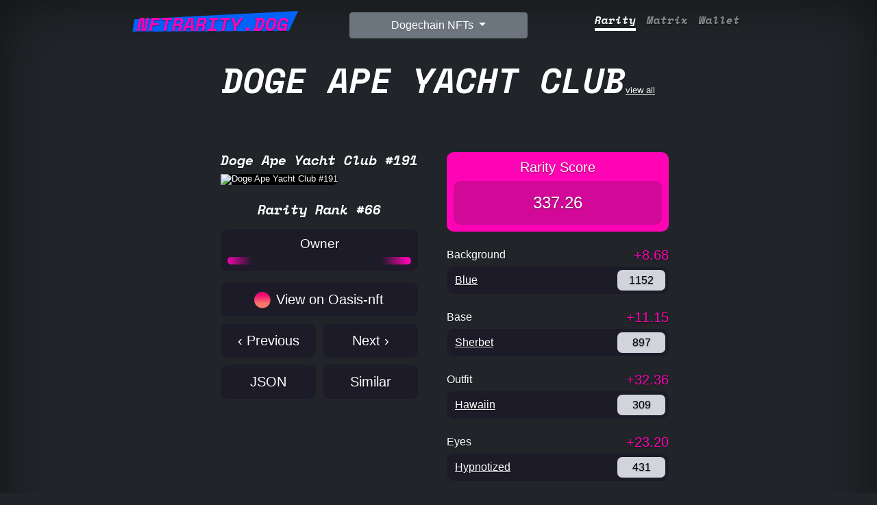

--- FILE ---
content_type: text/html; charset=utf-8
request_url: https://nftrarity.dog/nft/doge-ape-yacht-club/punk/191
body_size: 7478
content:
<!doctype html>
<html lang="en" class="h-100">
  <head>
    <meta charset="utf-8">
<meta name="viewport" content="width=device-width, initial-scale=1">
<meta name="description" content="💎 ID: 191
    💎 Rarity Rank: 66
    💎 Rarity Score: 337.26 | NFT Rarity | NFT Rarity Tool">
<meta name="author" content="Fukuball">


<title>Doge Ape Yacht Club #191 | NFT Rarity</title>


<!-- Google font -->
<link rel="preconnect" href="https://fonts.googleapis.com">
<link rel="preconnect" href="https://fonts.gstatic.com" crossorigin="">
<link href="https://fonts.googleapis.com/css2?family=Space+Mono:ital,wght@1,700&amp;display=swap" rel="stylesheet" media="all" onload="this.media='all'">

<!-- Bootstrap core CSS -->
<link href="https://cdn.jsdelivr.net/npm/bootstrap@5.1.1/dist/css/bootstrap.min.css" rel="stylesheet" integrity="sha384-F3w7mX95PdgyTmZZMECAngseQB83DfGTowi0iMjiWaeVhAn4FJkqJByhZMI3AhiU" crossorigin="anonymous">
<link rel='stylesheet' href='/stylesheets/style.css?1' />
<link rel="stylesheet" href="https://cdn.jsdelivr.net/npm/bootstrap-icons@1.8.3/font/bootstrap-icons.css">

<!-- Favicons -->
<link href="/images/profile.png" rel="shortcut icon" type="image/png">
<link href="/images/profile@32w.png" rel="icon" type="image/png">
<link href="/images/profile.png" rel="apple-touch-icon">

<meta name="twitter:card" content="summary_large_image" />
<meta name="twitter:site" content="@nftraritybch" />
<meta property="og:url" content="https://nftrarity.dog/nft/doge-ape-yacht-club/punk/191" />
<meta property="og:title" content="Doge Ape Yacht Club #191 | NFTRarity.dog" />
<meta property="og:description" content="💎 ID: 191
    💎 Rarity Rank: 66
    💎 Rarity Score: 337.26" />
<meta property="og:image" content="https://ipfs.io/ipfs/bafybeib66nyby767evpqrnpen4u7jeflavtmrhcdkazptyrxaxhlt4qyaa/191.png" />


<link rel="prev" href="/nft/doge-ape-yacht-club/punk/190" />
<link rel="next" href="/nft/doge-ape-yacht-club/punk/192" />


  </head>
  <body class="text-white bg-dark" style="min-height: 100%;">

    <div class="container d-flex w-100 p-3 mx-auto flex-column" style="min-height: 100%; max-width: 72em;">
      <header>
   <div class="container">
      <div class="row">
         <div class="col-sm">
            <h3 class="float-md-start mb-2 text-center">
               <a class="brand upper" href="/">
                  <span>NFTRarity.dog</span>
                  <svg viewBox="0 0 240 32" style="transform: rotate(-1.98402deg) scale(1);">
                     <path d="M16.55487235924337 6.785966760316673L233.54054433797683 3.064653993031331L220.31135513840957 29.02966261786182L13.677851163473957 22.997289799385154L16.55487235924337 6.785966760316673Z" style="fill: var(--contrast);"></path>
                  </svg>
               </a>
            </h3>
         </div>
         <div class="col-sm text-center">
            <div class="dropdown">
               <button class="btn btn-secondary dropdown-toggle" type="button" id="dropdownMenuButton1" data-bs-toggle="dropdown" aria-expanded="false">
               Dogechain NFTs
               </button>
               <ul class="dropdown-menu" id="collectionDropdown" aria-labelledby="dropdownMenuButton1">
                 <input type="text" placeholder="Search.." id="collectionSearch" class="form-control search-text-input" onkeyup="filterCollections()">
		 
                   <li><a class="dropdown-item" href="/nft/doge-ape-yacht-club"><img src="https://ipfs.io/ipfs/bafybeib66nyby767evpqrnpen4u7jeflavtmrhcdkazptyrxaxhlt4qyaa/5453.png" loading="lazy"  alt="Doge Ape Yacht Club" />Doge Ape Yacht Club</a></li>
		 
                   <li><a class="dropdown-item" href="/nft/real-doge-punks"><img src="https://oasisnft.cash/output/realdogepunks/images/9765.png" loading="lazy"  alt="RealDogePunks" />RealDogePunks</a></li>
		 
                   <li><a class="dropdown-item" href="/nft/dogechain-shibes"><img src="https://ipfs.io/ipfs/bafybeicbmh5xvvtn5ogg3zdfrot6a5sjoxzys2dtmhl4dlfrxs4xidmvhq/3041.png" loading="lazy"  alt="DogeChain Shibes" />DogeChain Shibes</a></li>
		 
                   <li><a class="dropdown-item" href="/nft/dogepunks"><img src="https://ipfs.io/ipfs/bafybeibaaphuw6azz7zenby4ny2tistab6rcnf3iyzf6bmik3uuobmhv4u/9991.png" loading="lazy"  alt="Dogepunks" />Dogepunks</a></li>
		 
                   <li><a class="dropdown-item" href="/nft/dogenftees"><img src="https://ipfs.io/ipfs/bafybeid74vztk3rtbkrvolnhhwtrtnlmfkdmrtaoujq7s3zjpy5mvbx2yy/1970.png" loading="lazy"  alt="Doge NFTees" />Doge NFTees</a></li>
		 
                   <li><a class="dropdown-item" href="/nft/goblins-on-doge"><img src="https://ipfs.io/ipfs/QmSifFzarzzen5Vv4TWWhpN56VksqZrF3Bmuuc4gdGTEv1/8995.png" loading="lazy"  alt="Goblins on Doge" />Goblins on Doge</a></li>
		 
                   <li><a class="dropdown-item" href="/nft/cyberdogs"><img src="https://ipfs.io/ipfs/QmYD17xkXPmNRw3E68GevpKwg97oB7iTLkHid18JLMEa1x/1928.png" loading="lazy"  alt="Cyberdogs" />Cyberdogs</a></li>
		 
                   <li><a class="dropdown-item" href="/nft/dogerocks"><img src="https://ipfs.io/ipfs/bafkreiag3qbgg7m3svalgvdvivm46zsnuwhdn5gcypo5nfhs7eesklb42q" loading="lazy"  alt="DogeRock" />DogeRock</a></li>
		 
                   <li><a class="dropdown-item" href="/nft/doge-kennel-club"><img src="https://bafybeic2ge4anm7m2bryzgfjcqosqtjela2ezuez6nf6ighlero5z4hnru.ipfs.nftstorage.link/9499.png" loading="lazy"  alt="Doge Kennel Club" />Doge Kennel Club</a></li>
		 
                   <li><a class="dropdown-item" href="/nft/doge-dick-butts"><img src="https://ipfs.io/ipfs/QmctDEugXq8osL8ZMKGoKpbaKsjiRFP9QaB6b4BJWjzh7m/2451.jpeg" loading="lazy"  alt="Doge DickButts" />Doge DickButts</a></li>
		 
                   <li><a class="dropdown-item" href="/nft/dogeverse"><img src="https://dogeverse.mypinata.cloud/ipfs/QmU3Q7LhqYbaTbRA1LoTXbEvtSRVrzR4k8qE4jq8hsCufx/27.png" loading="lazy"  alt="DogeVerse" />DogeVerse</a></li>
		 
                   <li><a class="dropdown-item" href="/nft/apepunks"><img src="https://ipfs.io/ipfs/QmauVScsMHYDzKqYarWByxfbwh8Kk8eTfQQr2ATYj5LEt2/3159.png" loading="lazy"  alt="ApePunks" />ApePunks</a></li>
		 
                   <li><a class="dropdown-item" href="/nft/boreddogekennelclub"><img src="https://ipfs.io/ipfs/bafybeigh6outgpiernko2dsett44eqhkygpqzokrnprfxdlgiroien6gxy/1949.png" loading="lazy"  alt="Bored Doge Kennel Club" />Bored Doge Kennel Club</a></li>
		 
                   <li><a class="dropdown-item" href="/nft/kimon"><img src="https://raw.githubusercontent.com/NftClubCash/Kimon/main/PNG/13.png" loading="lazy"  alt="Kimon" />Kimon</a></li>
		 
                   <li><a class="dropdown-item" href="/nft/versus"><img src="https://bafybeieqg75qfzf562mixrn65qwirlc7izk4747sdlf3po2isvleqqp45m.ipfs.nftstorage.link/4817.png" loading="lazy"  alt="DogeVersus" />DogeVersus</a></li>
		 
                   <li><a class="dropdown-item" href="/nft/dogesaurus"><img src="https://ipfs.io/ipfs/QmUcUZystAtPHFAzrNmC8CB5towertiV8GCpEJJoH4718B/1210.png" loading="lazy"  alt="Dogesaurus" />Dogesaurus</a></li>
		 
                   <li><a class="dropdown-item" href="/nft/dogechimps"><img src="https://ipfs.io/ipfs/bafybeifbasefkhuoby6aqsbb4vk23gtaw6ktfgea6gfoivgq5z2ru2w2aq/69.png" loading="lazy"  alt="DogeChimps" />DogeChimps</a></li>
		 
                   <li><a class="dropdown-item" href="/nft/dogemutantapes"><img src="https://ipfs.io/ipfs/bafybeiczaaxwkzglli5mdu7jencikxha42tjulrpo24qu5c2a4qebjl2y4/4640.png" loading="lazy"  alt="Doge Mutant Apes" />Doge Mutant Apes</a></li>
		 
                   <li><a class="dropdown-item" href="/nft/druggedhuskies"><img src="https://bafybeic34k6xtti6yz64kilvr2fwarhepkjanyrzin76apwbye7usijnm4.ipfs.w3s.link/0.png" loading="lazy"  alt="The Drugged Huskies" />The Drugged Huskies</a></li>
		 
                   <li><a class="dropdown-item" href="/nft/dogeblinders"><img src="https://bafybeigjrjjr4zk3wqgl27hswlsylbvr5u2nrt54zxzk2crtav7s7fvuca.ipfs.w3s.link/5916.png" loading="lazy"  alt="Doge Blinders" />Doge Blinders</a></li>
		 
                   <li><a class="dropdown-item" href="/nft/3dpunks"><img src="https://raw.githubusercontent.com/CRYPTONFTS3D/3D-Punks/main/PNG/1.png" loading="lazy"  alt="3D Punks" />3D Punks</a></li>
		 
                   <li><a class="dropdown-item" href="/nft/mutants"><img src="https://bafybeia44mkcp7m54xknvlsosxgetcru2zjlmbnkuepioxhpcx2jvkln4u.ipfs.w3s.link/1083.png" loading="lazy"  alt="Mutants" />Mutants</a></li>
		 
                   <li><a class="dropdown-item" href="/nft/dogestyle"><img src="https://ipfs.io/ipfs/bafybeievicu7oo7xqgw5mtumjaxy7jz3wcf77v4hgrptxrt32z2qayfplu/3192.png" loading="lazy"  alt="DogeStyle" />DogeStyle</a></li>
		 
                   <li><a class="dropdown-item" href="/nft/dogebears"><img src="https://ipfs.filebase.io/ipfs/QmNa9JHi2t7F4Hazm4NAiRCkG7WuACf1SJL5awBwX24kN9/200.png" loading="lazy"  alt="DogeBears" />DogeBears</a></li>
		 
                   <li><a class="dropdown-item" href="/nft/fox-and-the-hounds"><img src="https://ipfs.io/ipfs/bafybeibrrt23w3oh5bkj27bis27mytv4hv2u7iwxa4zy6f5fzbtexfmeqm/2531.png" loading="lazy"  alt="Fox &amp; the Hounds" />Fox &amp; the Hounds</a></li>
		 
               </ul>
            </div>
         </div>
         <div class="col-sm">
            <nav class="nav nav-masthead justify-content-center float-md-end">
            
               <a class="nav-link  active " aria-current="page" href="/nft/doge-ape-yacht-club">Rarity</a>
               <a class="nav-link " href="/nft/doge-ape-yacht-club/matrix">Matrix</a>
               
               <a class="nav-link " href="/nft/doge-ape-yacht-club/wallet">Wallet</a>
               
            
            </nav>
         </div>
      </div>
   </div>
</header>
      <main class="px-3" style="min-height: 100%;">
        <a href="/nft/doge-ape-yacht-club" class="text-white d-block text-center"><span class="superbig upper text-center d-inline-block">Doge Ape Yacht Club</span>view all</a>
        <div style="max-width: 42rem; margin-top: 3rem; margin-left: auto; margin-right: auto;">
          <div class="row">
            
            <div class="col-lg-6 col-md-6 col-sm-6 col-12 mb-2" style="padding-left: 30px; padding-right: 30px;">
              <div>
		<h1 class="punk-rank">Doge Ape Yacht Club #191</h1>
                
		  <img class="punk-avatar doge-ape-yacht-club" style=" border-radius: 10px; " src="https://ipfs.io/ipfs/bafybeib66nyby767evpqrnpen4u7jeflavtmrhcdkazptyrxaxhlt4qyaa/191.png" alt="Doge Ape Yacht Club #191" />
                
                <div class="punk-info text-center mt-4">
                  <h3 class="punk-rank">Rarity Rank #66</h3>
		  
                </div>
              </div>
              <div class="owner-block my-3">
                <h4 class="text-center">Owner</h4>
                <div id="owner_address" class="loading_line"></div>
              </div>
              <div class="mt-3 mb-3">
                <!--
                <div class="punk-description dont-break-out">
                  <p>10,000 uniqu Doge Apes on the Dogechain blockchain.</p>

                </div>
                -->
                
                <a class="view-on-link" href="https://oasis-nft.dog/token/0x79105D9BB5850bdAB32aecD0Fe669DcDb33d79d6/191" target="_blank">
                  <div class="view-on-block text-center">
		    <img class="view-on-icon" src="/images/oasis.png" alt="Oasis Marketplace">
                    View on Oasis-nft
                  </div>
                </a>
                
                
		
                
                
		<div class="row">
                  <div class="col-6" style="padding-right: 5px;">
			  <a class="view-on-link" href="/nft/doge-ape-yacht-club/punk/190">
                      <div class="view-on-block text-center">
                        ‹ Previous
                      </div>
                    </a>
		  </div>
                  <div class="col-6" style="padding-left: 5px;">
                    <a class="view-on-link" href="/nft/doge-ape-yacht-club/punk/192">
                      <div class="view-on-block text-center">
                        Next ›
                      </div>
		    </a>
                  </div>
                </div>
                <div class="row">
                  <div class="col-6" style="padding-right: 5px;">
                    <a class="view-on-link" href="/nft/doge-ape-yacht-club/punk/191/json" target="_blank" rel="nofollow">
                      <div class="view-on-block text-center">
                        JSON
                      </div>
                    </a>
                  </div>
                  <div class="col-6" style="padding-left: 5px;">
			  <a class="view-on-link" href="/nft/doge-ape-yacht-club/punk/191/similar">
                      <div class="view-on-block text-center">
                        Similar
                      </div>
                    </a>
                  </div>
                </div>
		
              </div>
            </div>
            <div class="col-lg-6 col-md-6 col-sm-6 col-12 mb-2" >
              <div class="rarity-score-block">
                <h4 class="text-center">Rarity Score</h4>
                <div class="rarity-score-sum">
                    337.26
                </div>
              </div>
              
                <div class="mt-4">
                  <div class="row">
                    <div class="col-6">
                      <h3 class="trait-type">Background</h3>
                    </div>
                    <div class="col-6 trait-type-rarity">
                      +8.68
                    </div>
                  </div>
                  <div class="d-flex trait-value-block">
                    <div class="flex-grow-1 trait-value">
                      
                        
			  <a href="/nft/doge-ape-yacht-club?traits=0_Blue%20" class="text-white">Blue </a>
			  
                          
                      
                    </div>
                    <div class="trait-value-count">
                      
                        1152
                      
                    </div>
                  </div>
                </div>
              
                <div class="mt-4">
                  <div class="row">
                    <div class="col-6">
                      <h3 class="trait-type">Base</h3>
                    </div>
                    <div class="col-6 trait-type-rarity">
                      +11.15
                    </div>
                  </div>
                  <div class="d-flex trait-value-block">
                    <div class="flex-grow-1 trait-value">
                      
                        
			  <a href="/nft/doge-ape-yacht-club?traits=1_Sherbet%20" class="text-white">Sherbet </a>
			  
                          
                      
                    </div>
                    <div class="trait-value-count">
                      
                        897
                      
                    </div>
                  </div>
                </div>
              
                <div class="mt-4">
                  <div class="row">
                    <div class="col-6">
                      <h3 class="trait-type">Outfit</h3>
                    </div>
                    <div class="col-6 trait-type-rarity">
                      +32.36
                    </div>
                  </div>
                  <div class="d-flex trait-value-block">
                    <div class="flex-grow-1 trait-value">
                      
                        
			  <a href="/nft/doge-ape-yacht-club?traits=2_Hawaiin%20" class="text-white">Hawaiin </a>
			  
                          
                      
                    </div>
                    <div class="trait-value-count">
                      
                        309
                      
                    </div>
                  </div>
                </div>
              
                <div class="mt-4">
                  <div class="row">
                    <div class="col-6">
                      <h3 class="trait-type">Eyes</h3>
                    </div>
                    <div class="col-6 trait-type-rarity">
                      +23.20
                    </div>
                  </div>
                  <div class="d-flex trait-value-block">
                    <div class="flex-grow-1 trait-value">
                      
                        
			  <a href="/nft/doge-ape-yacht-club?traits=3_Hypnotized%20" class="text-white">Hypnotized </a>
			  
                          
                      
                    </div>
                    <div class="trait-value-count">
                      
                        431
                      
                    </div>
                  </div>
                </div>
              
                <div class="mt-4">
                  <div class="row">
                    <div class="col-6">
                      <h3 class="trait-type">Glasses</h3>
                    </div>
                    <div class="col-6 trait-type-rarity">
                      +10.87
                    </div>
                  </div>
                  <div class="d-flex trait-value-block">
                    <div class="flex-grow-1 trait-value">
                      
                        
			  <a href="/nft/doge-ape-yacht-club?traits=4_Wayfarer%20" class="text-white">Wayfarer </a>
			  
                          
                      
                    </div>
                    <div class="trait-value-count">
                      
                        920
                      
                    </div>
                  </div>
                </div>
              
                <div class="mt-4">
                  <div class="row">
                    <div class="col-6">
                      <h3 class="trait-type">Headware</h3>
                    </div>
                    <div class="col-6 trait-type-rarity">
                      +50.00
                    </div>
                  </div>
                  <div class="d-flex trait-value-block">
                    <div class="flex-grow-1 trait-value">
                      
                        
			  <a href="/nft/doge-ape-yacht-club?traits=5_stuntman%20helmet%20" class="text-white">stuntman helmet </a>
			  
                          
                      
                    </div>
                    <div class="trait-value-count">
                      
                        200
                      
                    </div>
                  </div>
                </div>
              
                <div class="mt-4">
                  <div class="row">
                    <div class="col-6">
                      <h3 class="trait-type">Mouth</h3>
                    </div>
                    <div class="col-6 trait-type-rarity">
                      +200.00
                    </div>
                  </div>
                  <div class="d-flex trait-value-block">
                    <div class="flex-grow-1 trait-value">
                      
                        
			  <a href="/nft/doge-ape-yacht-club?traits=6_Laser%20puke%20" class="text-white">Laser puke </a>
			  
			  <span data-bs-toggle="tooltip" title="This is the rarest Mouth"><i class="bi bi-suit-diamond-fill"></i></span>
			  
                          
                      
                    </div>
                    <div class="trait-value-count">
                      
                        50
                      
                    </div>
                  </div>
                </div>
              
              
              <div class="mt-4">
                <div class="row">
                  <div class="col-6">
                    <h3 class="trait-type">Attribute Count</h3>
                  </div>
                  <div class="col-6 trait-type-rarity">
                    +1.00
                  </div>
                </div>
                <div class="d-flex trait-value-block">
                  <div class="flex-grow-1 trait-value">
                    

                      <a href="/nft/doge-ape-yacht-club?attribute_count=7" class="text-white">7</a>
		        
                            <span data-bs-toggle="tooltip" title="This is the rarest attribute count"><i class="bi bi-suit-diamond-fill"></i></span>
			
                    
                  </div>
                  <div class="trait-value-count">
                    10000
                  </div>
                </div>
              </div>
              
            </div>
            
          </div>
        </div>
      </main>
    </div>
    <footer class="text-center text-white">
  <!-- Grid container -->
  <div class="container">
    <!-- Section: Links -->
    <section class="mt-1">
      <!-- Grid row-->
      <div class="row text-center d-flex justify-content-center pt-3">
        <!-- Grid column -->
        <div class="col-md-2 my-1">
          <h6 class="text-uppercase font-weight-bold">
            <a href="/about" class="text-white">About</a>
          </h6>
        </div>
        <!-- Grid column -->

        <!-- Grid column -->
        <div class="col-md-2 my-1">
          <h6 class="text-uppercase font-weight-bold">
            <a href="/contact" class="text-white">Contact</a>
          </h6>
        </div>
        <!-- Grid column -->
      </div>
      <!-- Grid row-->
    </section>
    <!-- Section: Links -->

    <hr class="my-3" />

    <!-- Section: Text -->
    <section class="mt-4 mb-2">
      <div class="row d-flex justify-content-center">
        <div class="col-lg-8">
          <p>Tip Jar: 0x61Bf430311EF44B57b9bf449a78167Bd23d22843</p>
        </div>
      </div>
    </section>
    <!-- Section: Text -->

    <!-- Section: Social -->
    <section class="text-center mb-4">
      <a href="https://twitter.com/nftraritybch" target="_blank" class="text-white"><i class="bi bi-twitter"></i></a>
      <a href="https://t.me/nft_qwerty" target="_blank" class="text-white mx-5"><i class="bi bi-telegram"></i></a>
      <a href="https://github.com/nftraritycash" target="_blank" class="text-white"><i class="bi bi-github"></i></a>
    </section>
    <!-- Section: Social -->
  </div>
  <!-- Grid container -->

  <div class="text-center p-3" style="background-color: rgba(0, 0, 0, 0.2)">
    <a class="text-white" href="https://nftrarity.cash/">NFTRarity.cash</a>
  </div>
</footer>
<!-- Global site tag (gtag.js) - Google Analytics -->
<script async src="https://www.googletagmanager.com/gtag/js?id=G-5JWP44BFDD"></script>
<script>
  window.dataLayer = window.dataLayer || [];
  function gtag(){dataLayer.push(arguments);}
  gtag('js', new Date());

  gtag('config', 'G-5JWP44BFDD');

function filterCollections() {
  var input, filter, ul, li, a, i;
  input = document.getElementById("collectionSearch");
  filter = input.value.toUpperCase();
  div = document.getElementById("collectionDropdown");
  a = div.getElementsByTagName("a");
  for (i = 0; i < a.length; i++) {
    txtValue = a[i].textContent || a[i].innerText;
    if (txtValue.toUpperCase().indexOf(filter) > -1) {
      a[i].style.display = "";
    } else {
      a[i].style.display = "none";
    }
  }
}

</script>
<script src="https://cdn.jsdelivr.net/npm/bootstrap@5.1.1/dist/js/bootstrap.bundle.min.js" integrity="sha384-/bQdsTh/da6pkI1MST/rWKFNjaCP5gBSY4sEBT38Q/9RBh9AH40zEOg7Hlq2THRZ" crossorigin="anonymous"></script>
<script src="https://cdn.jsdelivr.net/npm/web3@latest/dist/web3.min.js"></script>
<script src="/scripts/abi.js"></script>
<script>
window.addEventListener('load', function () {

const getLang = () => navigator.language || navigator.browserLanguage || ( navigator.languages || ["en"] ) [0]
var tooltipTriggerList = [].slice.call(document.querySelectorAll('[data-bs-toggle="tooltip"]'))
var tooltipList = tooltipTriggerList.map(function (tooltipTriggerEl) {
  return new bootstrap.Tooltip(tooltipTriggerEl)
})

    web3 = new Web3(window.ethereum || "https://rpc.dogmoney.money");//Web3.givenProvider
async function whoOwnThisToken() {
    const contract = new web3.eth.Contract(abi, "0x79105D9BB5850bdAB32aecD0Fe669DcDb33d79d6");
    // Don't forget to use await and .call()
    const owner = await contract.methods.ownerOf(191).call();
	var owner_address = document.getElementById('owner_address')
	owner_address.textContent = owner
	owner_address.classList.remove("loading_line");
}
whoOwnThisToken()


});

</script>
  </body>
</html>
